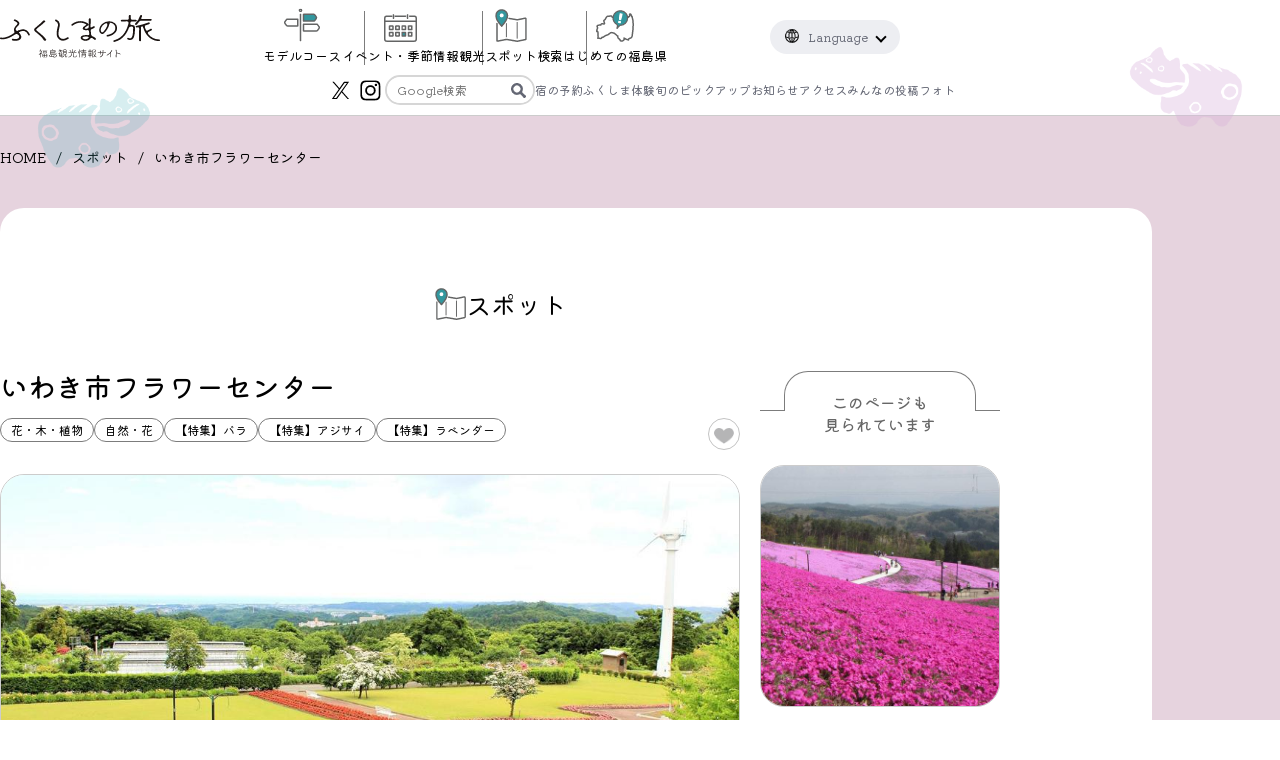

--- FILE ---
content_type: text/html
request_url: https://www.tif.ne.jp/jp/entry/article.html?spot=4834
body_size: 6001
content:
<!DOCTYPE html><html lang="ja"><head><meta charset="UTF-8"><title>いわき市フラワーセンター - ふくしまの旅</title><meta name="description" content="いわき市フラワーセンター"><meta name="viewport" content="width=device-width, initial-scale=1.0"><meta name="format-detection" content="telephone=no"><meta name="theme-color" content="#646774"><link rel="icon" href="../../images/favicon.svg" type="image/svg+xml"><link rel="stylesheet" href="../../css/common_re.css?t=1740967060498"><link rel="stylesheet" href="../../css/common_re.js.css?t=1740967060498"><link rel="stylesheet" href="css/index.css?t=1740967060498"><link rel="stylesheet" href="css/article.css?t=1740967060498"><link rel="preconnect" href="https://fonts.googleapis.com"><link rel="preconnect" href="https://fonts.gstatic.com" crossorigin><link href="https://fonts.googleapis.com/css2?family=Kiwi+Maru:wght@400;500&amp;family=Noto+Serif+JP:wght@200..900&amp;display=swap" rel="stylesheet"><script src="../../js/common_re.js?t=1740967060498" defer></script><script src="js/article.js?t=1740967060498" defer></script></head><body class="body" data-path="../../" data-scroll="false" data-index="false"><div class="headerWrap pageHeader"><div id="headerNav"></div></div><main class="main"><ol class="bread"><li class="breadItem"><a class="breadLink" href="../.././.">HOME</a></li><li class="breadItem"><a class="breadLink" href="./.?type=spot">スポット</a></li><li class="breadItem"><span class="breadText">いわき市フラワーセンター</span></li></ol><div class="contentsWrap"><div><div class="centerBox">
  <span class="pageTitle"><span class="pageTitleText">スポット</span></span>
  <div class="spotContents articleGridWrap">
    <article class="articleContents">
      <h1 class="articleTitle">いわき市フラワーセンター</h1>

      <div class="articleInfo">
                                      <div class="spotListInfoSub">
            <div class="articleMetaList">
                                                                    <span class="articleCat">花・木・植物</span>
                                                                                                                    <span class="articleTag">自然・花</span>
                                                                        <span class="articleTag">【特集】バラ</span>
                                                                        <span class="articleTag">【特集】アジサイ</span>
                                                                        <span class="articleTag">【特集】ラベンダー</span>
                                                            </div>
            <div class="spotFavorite" data-jc-controller="favorite-spot" data-jc-favorite-spot-id="4834" data-jc-favorite-spot-hide-class="hidden">
              <button class="spotFavoriteBtn" data-jc-target="favorite-spot.addButton" data-jc-action="favorite-spot#add"></button>
              <button class="spotFavoriteBtn -active hidden" data-jc-target="favorite-spot.deleteButton" data-jc-action="favorite-spot#delete"></button>
            </div>
          </div>
        


              </div>

      
      
      <div class="articleTextWrap">
                              <div class="articlePicWrap">
                            <div class="articlePic">
                <img src="../../images/upload/202105181312460wv2yj.jpg" alt="" width="" height="" loading="lazy">
              </div>
                          </div>

                                        <div class="articlePicWrap">
                            <div class="articlePic">
                <img src="../../images/upload/20240215095518vpbkqe.jpg" alt="" width="" height="" loading="lazy">
              </div>
                          </div>

                                        <p>いわき市フラワーセンターは、いわき市の丘の上にあり、四季を通じて様々な種類の花や植物が楽しめます。<br>また、温室の中の熱帯植物ゾーンは、一年通してバナナやパパイヤ、サボテンなどの暖かい地域の植物たちを間近で見ることができます。</p>
                        </div>

                        <div class="articleTableWrap">
            <table class="articleTable">

              
                              <tr class="articleTableRow">
                  <th class="articleTableHead">住所</th>
                  <td class="articleTableDetail">いわき市平四ツ波石森116</td>
                </tr>
              
                              <tr class="articleTableRow">
                  <th class="articleTableHead">駐車場</th>
                  <td class="articleTableDetail">有</td>
                </tr>
              
                              <tr class="articleTableRow">
                  <th class="articleTableHead">ホームページ</th>
                  <td class="articleTableDetail"><a href='https://iwaki-flowercenter.com/' target='_blank'>https://iwaki-flowercenter.com/</a></td>
                </tr>
              
                              <tr class="articleTableRow">
                  <th class="articleTableHead">交通アクセス</th>
                  <td class="articleTableDetail">
                                          <p>車：常磐自動車道いわき中央ICから約30分</p>
                                                              <p>鉄道：JR常磐線いわき駅から車で約20分</p>
                                      </td>
                </tr>
              
                              <tr class="articleTableRow">
                  <th class="articleTableHead">お問い合わせ</th>
                  <td class="articleTableDetail">
                                          <p>いわき市フラワーセンター</p>
                                                              <p>TEL：0246-22-5667</p>
                                                                                                  </td>
                </tr>
              
                              <tr class="articleTableRow">
                  <th class="articleTableHead">料金</th>
                  <td class="articleTableDetail">
                    <p class="articleTableDetailText">【料金】
入園無料</p>
                  </td>
                </tr>
              
                              <tr class="articleTableRow">
                  <th class="articleTableHead">案内</th>
                  <td class="articleTableDetail">
                    <p class="articleTableDetailText">【開園時間】
園内　9:00～17:00 
展示温室　9:00～16:30 
レストハウス　9:00～16:30 
フラワーライフ館　9:00～17:00 
【休園日】
火曜（祝日の場合翌日）、12月29日〜1月3日 

【花の見頃】
ウメ：１月～３月
ツバキ：１月～４月
ネモフィラ：４月上旬
バラ：５月中旬～５月下旬
西洋シャクナゲ：４月～５月
アジサイ：6月上旬～下旬
ラベンダー：６月～７月</p>
                  </td>
                </tr>
                          </table>
          </div>
              
              <div class="articleMap">
          <iframe src="https://www.google.com/maps/embed?pb=!1m18!1m12!1m3!1d3182.6439622888843!2d140.90166925099453!3d37.08978585894543!2m3!1f0!2f0!3f0!3m2!1i1024!2i768!4f13.1!3m3!1m2!1s0x60211a75e8806bd7%3A0xb75c4808a78eda!2z44GE44KP44GN5biC44OV44Op44Ov44O844K744Oz44K_44O8!5e0!3m2!1sja!2sjp!4v1610783544487!5m2!1sja!2sjp" width="600" height="450" frameborder="0" style="border:0;" allowfullscreen="" aria-hidden="false" tabindex="0"></iframe>        </div>
      
              <a class="pageLinkButton planCreate" href="../course/mymap.html?initial_active_tab=1" target="_blank"><span>お気に入りスポットから</span><span>観光プランを作成</span><span class="pageLinkButtonArrow"></span></a>
      
      <div class="articleShare">
        <div class="articleShareFacebook">
          <a class="articleShareLink" href="http://www.facebook.com/share.php?u=https%3A%2F%2Fwww.tif.ne.jp%2Fjp%2Fentry%2Farticle.html%3Fspot%3D4834">シェアする</a>
        </div>
        <div class="articleShareX">
          <a class="articleShareLink" href="https://twitter.com/share?text=いわき市フラワーセンター%20-%20ふくしまの旅&url=https%3A%2F%2Fwww.tif.ne.jp%2Fjp%2Fentry%2Farticle.html%3Fspot%3D4834">ポスト</a>
        </div>
      </div>
    </article>

    <!-- 関連記事 -->
          <div class="relatedContentsWrap">
        <!-- このページも見られています -->
                              <aside id="relatedEntry" class="relatedContents">
              <p class="relatedTitle">このページも<br>見られています</p>
              <ul class="spotList">
                                  <li class="spotListItem">
                                          <a class="spotListLink" href="article.html?spot=140">
                                                <div class="spotListImgWrap">
                          <img class="spotListImg" src="../../images/upload/20210525140732ls9kig.jpg" alt="">
                        </div>
                      </a>
                      <div class="spotListInfo">
                        <div class="spotListInfoSub">
                          <h3 class="spotListTitle">ジュピアランドひらたの芝桜（蓬田岳森林公園）</h3>
                          <div class="spotFavorite" data-jc-controller="favorite-spot" data-jc-favorite-spot-id="140" data-jc-favorite-spot-hide-class="hidden">
                            <button class="spotFavoriteBtn" data-jc-target="favorite-spot.addButton" data-jc-action="favorite-spot#add"></button>
                            <button class="spotFavoriteBtn -active hidden" data-jc-target="favorite-spot.deleteButton" data-jc-action="favorite-spot#delete"></button>
                          </div>
                        </div>
                                                  <div class="spotPlaceWrap">
                                                                                                                        <span class="spotArea">県中</span>
                                                                                                                    <span class="spotPlace">
                                平田村                              </span>
                                                      </div>
                                              </div>
                                      </li>
                                  <li class="spotListItem">
                                          <a class="spotListLink" href="article.html?spot=1428">
                                                <div class="spotListImgWrap">
                          <img class="spotListImg" src="../../images/upload/202105081408425espt8.jpg" alt="">
                        </div>
                      </a>
                      <div class="spotListInfo">
                        <div class="spotListInfoSub">
                          <h3 class="spotListTitle">相馬小高神社</h3>
                          <div class="spotFavorite" data-jc-controller="favorite-spot" data-jc-favorite-spot-id="1428" data-jc-favorite-spot-hide-class="hidden">
                            <button class="spotFavoriteBtn" data-jc-target="favorite-spot.addButton" data-jc-action="favorite-spot#add"></button>
                            <button class="spotFavoriteBtn -active hidden" data-jc-target="favorite-spot.deleteButton" data-jc-action="favorite-spot#delete"></button>
                          </div>
                        </div>
                                                  <div class="spotPlaceWrap">
                                                                                                                        <span class="spotArea">相双</span>
                                                                                                                    <span class="spotPlace">
                                南相馬市                              </span>
                                                      </div>
                                              </div>
                                      </li>
                                  <li class="spotListItem">
                                          <a class="spotListLink" href="article.html?spot=1482">
                                                <div class="spotListImgWrap">
                          <img class="spotListImg" src="../../images/upload/20250213140755mv0og2.jpg" alt="">
                        </div>
                      </a>
                      <div class="spotListInfo">
                        <div class="spotListInfoSub">
                          <h3 class="spotListTitle">大川羽鳥県立自然公園</h3>
                          <div class="spotFavorite" data-jc-controller="favorite-spot" data-jc-favorite-spot-id="1482" data-jc-favorite-spot-hide-class="hidden">
                            <button class="spotFavoriteBtn" data-jc-target="favorite-spot.addButton" data-jc-action="favorite-spot#add"></button>
                            <button class="spotFavoriteBtn -active hidden" data-jc-target="favorite-spot.deleteButton" data-jc-action="favorite-spot#delete"></button>
                          </div>
                        </div>
                                                  <div class="spotPlaceWrap">
                                                                                                                        <span class="spotArea">南会津</span>
                                                                                                                    <span class="spotPlace">
                                下郷町                              </span>
                                                      </div>
                                              </div>
                                      </li>
                              </ul>
            </aside>
                  
                              <aside id="relatedSpot" class="relatedContents">
              <p class="relatedTitle">近くのスポット</p>
              <ul class="spotList">
                                  <li class="spotListItem">
                    <a class="spotListLink" href="article.html?spot=1579">
                                            <div class="spotListImgWrap">
                        <img class="spotListImg" src="../../images/upload/20210518145538yzg1up.jpg" alt="">
                      </div>
                    </a>
                    <div class="spotListInfo">
                      <div class="spotListInfoSub">
                        <h3 class="spotListTitle">忠教寺</h3>
                        <div class="spotFavorite" data-jc-controller="favorite-spot" data-jc-favorite-spot-id="1579" data-jc-favorite-spot-hide-class="hidden">
                          <button class="spotFavoriteBtn" data-jc-target="favorite-spot.addButton" data-jc-action="favorite-spot#add"></button>
                          <button class="spotFavoriteBtn -active hidden" data-jc-target="favorite-spot.deleteButton" data-jc-action="favorite-spot#delete"></button>
                        </div>
                      </div>
                                              <div class="spotPlaceWrap">
                                                                                                                <span class="spotArea">いわき</span>
                                                                                                            <span class="spotPlace">
                              いわき市                            </span>
                                                  </div>
                                          </div>
                  </li>
                                  <li class="spotListItem">
                    <a class="spotListLink" href="article.html?spot=6627">
                                            <div class="spotListImgWrap">
                        <img class="spotListImg" src="../../images/upload/6627.jpg" alt="">
                      </div>
                    </a>
                    <div class="spotListInfo">
                      <div class="spotListInfoSub">
                        <h3 class="spotListTitle">石森山</h3>
                        <div class="spotFavorite" data-jc-controller="favorite-spot" data-jc-favorite-spot-id="6627" data-jc-favorite-spot-hide-class="hidden">
                          <button class="spotFavoriteBtn" data-jc-target="favorite-spot.addButton" data-jc-action="favorite-spot#add"></button>
                          <button class="spotFavoriteBtn -active hidden" data-jc-target="favorite-spot.deleteButton" data-jc-action="favorite-spot#delete"></button>
                        </div>
                      </div>
                                              <div class="spotPlaceWrap">
                                                                                                                <span class="spotArea">いわき</span>
                                                                                                            <span class="spotPlace">
                              いわき市                            </span>
                                                  </div>
                                          </div>
                  </li>
                                  <li class="spotListItem">
                    <a class="spotListLink" href="article.html?spot=6628">
                                            <div class="spotListImgWrap">
                        <img class="spotListImg" src="../../images/upload/2021051814084352helg.jpg" alt="">
                      </div>
                    </a>
                    <div class="spotListInfo">
                      <div class="spotListInfoSub">
                        <h3 class="spotListTitle">絹谷富士</h3>
                        <div class="spotFavorite" data-jc-controller="favorite-spot" data-jc-favorite-spot-id="6628" data-jc-favorite-spot-hide-class="hidden">
                          <button class="spotFavoriteBtn" data-jc-target="favorite-spot.addButton" data-jc-action="favorite-spot#add"></button>
                          <button class="spotFavoriteBtn -active hidden" data-jc-target="favorite-spot.deleteButton" data-jc-action="favorite-spot#delete"></button>
                        </div>
                      </div>
                                              <div class="spotPlaceWrap">
                                                                                                                <span class="spotArea">いわき</span>
                                                                                                            <span class="spotPlace">
                              いわき市                            </span>
                                                  </div>
                                          </div>
                  </li>
                              </ul>
            </aside>
                        </div>
      </div>
</div>

      <div class="nearbyEventsWrap">
      <aside class="nearbyEvents centerBox">
        <h2 class="sectionTitle nearbyEventsTitle">付近のイベント</h2>
        <ul class="eventList">
                      <li class="eventListItem">
              <a class="eventListLink" href="article.html?event=6880">
                                <div class="eventListImgWrap">
                  <img class="eventListImg" src="../../images/upload/202411260903404cawbn.jpg" alt="">
                </div>
                <div class="eventListInfo">
                  <div class="eventListDate">
                                            2026.02.22(日)                                                                </div>
                                      <div class="eventListCatList">
                                                <span class="eventListCat">山・高原・川・滝・湖沼・海</span>
                          <span class="eventListCat">自然体験</span>
                                          </div>
                                    <h3 class="eventListTitle">第17回いわきサンシャインマラソン</h3>
                                      <div class="spotPlaceWrap">
                                                                                                    <span class="spotArea">いわき</span>
                                                                                                    <span class="spotPlace">
                            いわき市                          </span>
                                            </div>
                                  </div>
              </a>
            </li>
                      <li class="eventListItem">
              <a class="eventListLink" href="article.html?event=7543">
                                <div class="eventListImgWrap">
                  <img class="eventListImg" src="../../images/upload/20251204105049sezloh.jpg" alt="">
                </div>
                <div class="eventListInfo">
                  <div class="eventListDate">
                                            2025.11.19(水)                        ～2026.01.31(土)
                                                                </div>
                                    <h3 class="eventListTitle">越代のイルミネーション【1月末頃まで】</h3>
                                      <div class="spotPlaceWrap">
                                                                                                    <span class="spotArea">県中</span>
                                                                                                    <span class="spotPlace">
                            古殿町                          </span>
                                            </div>
                                  </div>
              </a>
            </li>
                      <li class="eventListItem">
              <a class="eventListLink" href="article.html?event=7451">
                                <div class="eventListImgWrap tatenaga">
                  <img class="eventListImg" src="../../images/upload/20250828095516do3u7f.jpg" alt="">
                </div>
                <div class="eventListInfo">
                  <div class="eventListDate">
                                            2025.04.01(火)                        ～2026.01.31(土)
                                                                </div>
                                    <h3 class="eventListTitle">古殿町フォトコンテスト</h3>
                                      <div class="spotPlaceWrap">
                                                                                                    <span class="spotArea">県中</span>
                                                                                                    <span class="spotPlace">
                            古殿町                          </span>
                                            </div>
                                  </div>
              </a>
            </li>
                  </ul>
      </aside>
    </div>
  
<a class="pageLinkButton articleBackButton" href="./.?type=spot">スポット一覧に戻る<span class="pageLinkButtonArrow"></span></a>

</div></div></main><footer class="footer"><a class="pagetop undefined" href="#"><img src="../../images/pagetop-re.svg" alt="トップに戻る" width="64" height="64"></a><div class="mymapButtonWrap"><a class="mymapButton" href="../../jp/course/mymap.html?initial_active_tab=1" target="_blank"><img class="mymapImg" src="../../images/icon-myplan.svg" alt="マイプラン" width="64" height="132"></a></div><div class="maxContainer footerGridBox"><div class="footerInfoWrap"><div class="footerTitleWrap"><p class="footerTitle">「福が満開、福のしま。」</p><p class="footerTitleAddress">福島県観光復興推進委員会（福島県観光交流課 内）</p></div><div class="footerNameWrap"><span class="footerNameSub">このホームページの記載に関するお問合わせ</span><span class="footerName">公益財団法人 福島県観光物産交流協会</span><span class="footerAddress">〒960-8053 福島県福島市三河南町1番20号（コラッセふくしま7階）<br>TEL：024-525-4024 / FAX：024-525-4087</span></div></div><div class="footerMenuWrap"><ul class="footerIconMenu"><li class="footerIconMenuItem"><a class="footerIconMenuLink footerIconMenuPamphlet" href="../../jp/pamphlet/"><img src="../../images/icon-pamphlet.svg" alt="" width="33" height="38" loading="lazy"><span>観光パンフレット</span></a></li><li class="footerIconMenuItem"><a class="footerIconMenuLink footerIconMenuMail" href="../../jp/contact.html"><img src="../../images/icon-mail.svg" alt="" width="34" height="26" loading="lazy"><span>お問い合わせ</span></a></li></ul><ul class="footerIconMenu"><li class="footerIconMenuItem"><a class="footerIconMenuLink footerIconMenuHope" href="https://www.tif.ne.jp/learning/" target="_blank"><img src="../../images/icon-hopetourism.svg" alt="" width="50" height="50" loading="lazy"><span><span>ホープ・教育の</span><span>皆様はこちら</span></span></a></li><li class="footerIconMenuItem"><a class="footerIconMenuLink footerIconMenuCorp" href="../../jp/corp/entry/"><img src="../../images/icon-corp.svg" alt="" width="38" height="30" loading="lazy"><span><span>法人・企業の</span><span>皆様はこちら</span></span></a></li></ul><ul class="footerMenu"><li class="footerMenuItem"><a class="footerMenuLink" href="https://www.tif.ne.jp/tif/" target="_blank">福島県観光物産交流協会</a></li><li class="footerMenuItem"><a class="footerMenuLink" href="../../jp/link.html">リンク集</a></li><li class="footerMenuItem"><a class="footerMenuLink" href="../../jp/privacy.html">プライバシーポリシー</a></li><li class="footerMenuItem"><a class="footerMenuLink" href="../../jp/sitemap.html">サイトマップ</a></li></ul></div></div><div class="copyright"><small>© 「福が満開、福のしま。」福島県観光復興推進委員会</small></div></footer></body><script>(function(add, cla){window['UserHeatTag']=cla;window[cla]=window[cla]||function(){(window[cla].q=window[cla].q||[]).push(arguments)},window[cla].l=1*new Date();var ul=document.createElement('script');var tag = document.getElementsByTagName('script')[0];ul.async=1;ul.src=add;tag.parentNode.insertBefore(ul,tag);})('//uh.nakanohito.jp/uhj2/uh.js', '_uhtracker');_uhtracker({id:'uhkCgKwVAr'});
</script><script>(function(w,d,s,l,i){w[l]=w[l]||[];w[l].push({'gtm.start':
new Date().getTime(),event:'gtm.js'});var f=d.getElementsByTagName(s)[0],
j=d.createElement(s),dl=l!='dataLayer'?'&l='+l:'';j.async=true;j.src=
'https://www.googletagmanager.com/gtm.js?id='+i+dl;f.parentNode.insertBefore(j,f);
})(window,document,'script','dataLayer','GTM-NSR9VZJ');
</script><script src="https://unpkg.com/@machi-pla/japan_concierge_2024@0.1/dist/japan-concierge-2024.full.js" crossorigin="anonymous"></script><script>JC.start({ key: 'nWko9RXLe23a6divM1KwSjui', url: 'https://2024-api.japan-concierge.jp/' });</script></html>

--- FILE ---
content_type: text/css
request_url: https://www.tif.ne.jp/css/common_re.js.css?t=1740967060498
body_size: 7831
content:
.XksPiDVtM9YG1_QxEtSg{z-index:1000;width:calc(100svw - 30px);height:calc(100svh - 50px);position:fixed;left:50%;top:50%;transform:translate(-50%,-50%);border:4px solid #e6d3de;border-radius:24px;padding:10px 0;inset-block-end:auto}@media (min-width: 768px){.XksPiDVtM9YG1_QxEtSg{padding:10px 0}}@media (min-width: 960px){.XksPiDVtM9YG1_QxEtSg{width:calc(100svw - 100px);height:calc(100svh - 100px)}}.XksPiDVtM9YG1_QxEtSg::backdrop{background-color:#ffffff80;cursor:pointer}.ONBrhXCoZAD8d_Bs_36s{background-color:#0000;border-radius:50%;border:1px solid;display:flex;align-items:center;justify-content:center;font-size:2.4rem;font-weight:500;line-height:1;width:36px;height:36px;padding-bottom:4px;position:absolute;right:15px;top:15px}@media (min-width: 768px){.ONBrhXCoZAD8d_Bs_36s{font-size:3rem;width:50px;height:50px;right:20px;top:20px}}.k7AzfMz9TGp2uIkmsEwK{min-height:100%;margin-inline:auto;padding:40px 15px}@media (min-width: 768px){.k7AzfMz9TGp2uIkmsEwK{padding:40px 5%}}.qWZiMQJBXvKLDPTcKH6n{display:flex;align-items:center;justify-content:center;gap:0 10px;font-weight:400;font-size:1.8rem;line-height:1.2;text-align:center;width:100%;margin:0 0 24px}.qWZiMQJBXvKLDPTcKH6n:before{content:"";display:block;background-image:url([data-uri]);background-position:center;background-repeat:no-repeat;background-size:contain;width:32px;height:32px}@media (min-width: 768px){.qWZiMQJBXvKLDPTcKH6n{font-size:2.5rem;margin:0 0 40px}}@media (min-width: 960px){.qWZiMQJBXvKLDPTcKH6n{margin:0 0 50px}}.KSj09I3HT2Qs5tSQUS1d{border-bottom:1px dashed #a7a9b2;display:flex;align-items:center;font-weight:500;font-size:1.6rem;line-height:1.2;width:100%;margin:0 0 30px;padding:0 5% 15px}@media (min-width: 768px){.KSj09I3HT2Qs5tSQUS1d{font-size:2rem;margin:0 0 40px;padding:0 10% 20px}}.Sx6we7WSM6nXQPxalJFt{display:grid;gap:15px 12px;grid-template-columns:repeat(2,1fr);max-width:1000px;width:100%;margin:auto}@media (min-width: 960px){.Sx6we7WSM6nXQPxalJFt{gap:15px 30px;grid-template-columns:repeat(2,1fr)}.Sx6we7WSM6nXQPxalJFt .ee_8O9JjA6WBBDyz37sa{width:100%}}.ee_8O9JjA6WBBDyz37sa{background-color:#fff;border-radius:24px;overflow:hidden;position:relative}.ee_8O9JjA6WBBDyz37sa:before{content:"";background-color:#fff;border-radius:0 24px 24px 0;position:absolute;top:0;bottom:0;right:2px;width:24px;height:calc(100% - 6px);margin:auto;pointer-events:none}.ee_8O9JjA6WBBDyz37sa:after{content:"";position:absolute;top:14px;right:16px;width:8px;height:8px;border-right:2px solid #7c7c7c;border-bottom:2px solid #7c7c7c;transform:rotate(45deg);pointer-events:none}@media (min-width: 768px){.ee_8O9JjA6WBBDyz37sa:after{top:18px}}.Ilz8GBUMaRrzfkCJP1Iw{-webkit-appearance:none;appearance:none;border:1px solid #7c7c7c;border-radius:24px;font-size:1.3rem;padding:6px 5%;width:100%;background-color:#fff}@media (min-width: 768px){.Ilz8GBUMaRrzfkCJP1Iw{font-size:1.4rem;height:45px}}@media (min-width: 960px){.Ilz8GBUMaRrzfkCJP1Iw{font-size:1.6rem;padding:6px 20px}}.Ilz8GBUMaRrzfkCJP1Iw optgroup{font-weight:500}.FCzcizmxNGDEXDJwbSGk{background-color:#fff;border:1px solid #707070;border-radius:24px;display:block;font-size:1.3rem;max-width:1000px;width:100%;margin:auto;padding:6px 5%}@media (min-width: 768px){.FCzcizmxNGDEXDJwbSGk{font-size:1.4rem;height:45px}}@media (min-width: 960px){.FCzcizmxNGDEXDJwbSGk{font-size:1.6rem}}.Mv6FsBwpPZ3oPwO04D4Q{background-color:#7c7c7c;border:1px solid #7c7c7c;border-radius:30px;color:#fff;display:flex;align-items:center;justify-content:center;font-size:1.4rem;line-height:1.2;text-align:center;max-width:280px;width:100%;height:40px;margin:30px auto 0}@media (min-width: 768px){.Mv6FsBwpPZ3oPwO04D4Q{font-size:1.6rem}}.bBcQlpi0BDB8IefU9jip{margin:20px auto}@media (min-width: 768px){.bBcQlpi0BDB8IefU9jip{margin:30px auto}}@media (min-width: 960px){.bBcQlpi0BDB8IefU9jip{width:90%;margin:50px auto}}.yhzD4Ftn1aV_cRwgdLW9{max-width:680px;margin:auto}@media (min-width: 960px){.yhzD4Ftn1aV_cRwgdLW9{width:90%}}.TVMOhOxaaoZeMAqBWQJ0{display:none}@media (min-width: 768px){.TVMOhOxaaoZeMAqBWQJ0{display:block}}@media (min-width: 768px){.qSqGK3qhS0aBZ8FCNfzd{display:none}}.w97sqRev95CqMMRwYkDb{clip-path:url(#clippath-4)}.ojo0hfGU6HU_12OkqrMX{fill:#fff}.ufH4_gmcRtZX47ytqxuq,.jLZMBMo7fu_06Bgneq_u,.fOPg8_r6pnhHHWwh_cqJ,.Y05eY8fOeOrX7bFgou9_,._wRXSyui7uZ2hdnhMjuQ{fill:none}.jLZMBMo7fu_06Bgneq_u,.fOPg8_r6pnhHHWwh_cqJ{stroke-miterlimit:10}.jLZMBMo7fu_06Bgneq_u,.Y05eY8fOeOrX7bFgou9_{stroke:#191a1a}.UNEk6In0SBn9lHPTlu4e{clip-path:url(#clippath-1)}.YyM7pAzeiAEJeUPFedzz{clip-path:url(#clippath-3)}.fOPg8_r6pnhHHWwh_cqJ{stroke:#fff;stroke-width:2px}.v1wnqk309YFq1Zg5hMmp{clip-path:url(#clippath-2)}.pp86lCWtxFFVQZLrGlew{clip-path:url(#clippath)}.tK5hkubLEWZH6go6f0w5{fill:#343434;transition:.3s}._wRXSyui7uZ2hdnhMjuQ{stroke:#707070;pointer-events:none}.yyidxmNAgKYjjnGdlyGd{isolation:isolate;fill:#343434;font-size:22px;font-weight:500;transition:.3s}.Hk6p5K2WCoBL2L8sjYxQ{clip-path:url(#clippath-5)}.gRUynjFkAPJO1hYnI8Gj{isolation:isolate}.QsKJoHgmuitfa4iXOKUE{fill:none;stroke:#191a1a;stroke-width:2px;stroke-miterlimit:10}.iYfWaXhzDR050ImtwkIi{fill:none;stroke:#191a1a;stroke-width:2px}.VxU5dgSvPjY4YfSLrthI{outline:none}.VxU5dgSvPjY4YfSLrthI[data-selected=true] .GGolkr3aVhQjkFdBdq13{fill:#e8b977}.VxU5dgSvPjY4YfSLrthI:hover .GGolkr3aVhQjkFdBdq13{fill:#e8b97780}.VxU5dgSvPjY4YfSLrthI:hover[data-selected=true] .GGolkr3aVhQjkFdBdq13{fill:#e8b977}.ArKrSwI07XS9SVetdw3g{outline:none}.ArKrSwI07XS9SVetdw3g[data-selected=true] .tK5hkubLEWZH6go6f0w5,.ArKrSwI07XS9SVetdw3g[data-selected=true] .yyidxmNAgKYjjnGdlyGd{fill:#e8b977}.ArKrSwI07XS9SVetdw3g:hover .tK5hkubLEWZH6go6f0w5,.ArKrSwI07XS9SVetdw3g:hover .yyidxmNAgKYjjnGdlyGd{fill:#e8b977cc}.ArKrSwI07XS9SVetdw3g:hover[data-selected=true] .tK5hkubLEWZH6go6f0w5,.ArKrSwI07XS9SVetdw3g:hover[data-selected=true] .yyidxmNAgKYjjnGdlyGd{fill:#e8b977}.GGolkr3aVhQjkFdBdq13{fill:#d4d5d5;transition:.3s}.TH9xy4x8_eQL_0H378H8{display:none}.LuKf5u6ZNARYPHQ5u1tr{display:grid;gap:20px}.dQTWxJrYjRHy0rMMpjKC{border-bottom:1px solid #a7a9b2;padding-bottom:15px}.hmIRVYJikPKiMqagJWN8{font-size:1.8rem;line-height:1.2;font-weight:500;margin-bottom:15px}.RhxEiIKfCupzEkiMSj2M{display:flex;align-items:center;gap:10px 15px;flex-wrap:wrap}.xJ897gXUOKwB7_rVxePU{display:none}.wMX7SzEdikkfV5ZCAyXQ{border:1px solid #a7a9b2;border-radius:30px;display:flex;align-items:center;justify-content:center;color:inherit;font-size:1.4rem;font-weight:500;text-align:center;padding:0 20px}.d5H1r4BVf5NLDIpm4cuX .xJ897gXUOKwB7_rVxePU:checked+.wMX7SzEdikkfV5ZCAyXQ{color:#fff;background:#e8b977;border:1px solid #e8b977}.LyImNL4DMpzWPx6aqThO{width:95%;max-width:900px;margin-inline:auto;position:relative;z-index:3}@media (min-width: 960px){.LyImNL4DMpzWPx6aqThO{width:100%}}.gxNNiqxXVWRrc8CWXiGh{display:flex;align-items:flex-start;justify-content:space-between;gap:0 20px}@media (min-width: 768px){.gxNNiqxXVWRrc8CWXiGh{align-items:center}}@media (min-width: 960px){.gxNNiqxXVWRrc8CWXiGh{gap:0 15px}}.ChZK5bxrjPUsf5LXjJL4{max-width:110px}@media (min-width: 768px){.ChZK5bxrjPUsf5LXjJL4{max-width:150px}}@media (min-width: 960px){.ChZK5bxrjPUsf5LXjJL4{max-width:160px}}.wOtICv6Gt8zPf67pC9O4{display:block;transition:opacity .3s}.wOtICv6Gt8zPf67pC9O4:hover{opacity:.8}.fTOmwa0CSSRbUy8TRZnX{display:flex;gap:15px;align-items:flex-start}@media (min-width: 768px){.fTOmwa0CSSRbUy8TRZnX{gap:20px;align-items:center}}@media (min-width: 960px){.fTOmwa0CSSRbUy8TRZnX{display:block}}.QpwKTq3G35_aaVSpzhnw{position:relative}.QpwKTq3G35_aaVSpzhnw:before{content:"";display:block;background-color:#edeef2;background-image:url([data-uri]);background-position:center;background-repeat:no-repeat;background-size:contain;width:15px;height:15px;position:absolute;top:0;bottom:0;left:8px;margin:auto;pointer-events:none}@media (min-width: 768px){.QpwKTq3G35_aaVSpzhnw:before{width:20px;height:20px;left:25px}}@media (min-width: 960px){.QpwKTq3G35_aaVSpzhnw:before{width:14px;height:14px;left:15px}}.QpwKTq3G35_aaVSpzhnw:after{content:"";display:block;width:6px;height:6px;border:2px solid #000;border-left:0;border-bottom:0;box-sizing:border-box;transform:translateY(-25%) rotate(135deg);position:absolute;top:5px;bottom:0;right:10px;margin:auto;pointer-events:none}@media (min-width: 768px){.QpwKTq3G35_aaVSpzhnw:after{border:2px solid #000;border-left:0;border-bottom:0;width:8px;height:8px;right:15px}}.QqBnYlhIGSIsGCc04bOO{-webkit-appearance:none;appearance:none;border:none;background-color:#edeef2;border-radius:30px;color:#646774;font-size:1rem;vertical-align:middle;width:fit-content;min-width:100px;padding:5px 0 5px 26px}@media (min-width: 768px){.QqBnYlhIGSIsGCc04bOO{font-size:1.3rem;min-width:165px;padding:8px 0 8px 58px}}@media (min-width: 960px){.QqBnYlhIGSIsGCc04bOO{font-size:1.2rem;min-width:130px;padding:6px 0 6px 38px}}.Mybi9wh3scYr0z9XQ0lQ{border:none;background-color:#0000;border:1px solid #fff;display:block;width:26px;min-width:26px;height:34px;position:relative;z-index:999;transition:.3s}@media (min-width: 768px){.Mybi9wh3scYr0z9XQ0lQ{width:40px;height:45px;margin-top:3px}}@media (min-width: 960px){.Mybi9wh3scYr0z9XQ0lQ{display:none}}.wafXAmvj67qxPdX56X7h{display:flex;align-items:flex-end;justify-content:center;color:#000;font-size:.7rem;width:100%;height:100%;position:relative;z-index:1;transition:inherit}@media (min-width: 768px){.wafXAmvj67qxPdX56X7h{font-size:1rem}}.wafXAmvj67qxPdX56X7h:before,.wafXAmvj67qxPdX56X7h:after{content:"";display:block;background-color:#000;width:100%;height:1px;position:absolute;transition:inherit}.wafXAmvj67qxPdX56X7h:before{top:0;left:0;right:0;margin:auto}.wafXAmvj67qxPdX56X7h:after{top:10px;left:0;right:0;margin:auto}@media (min-width: 768px){.wafXAmvj67qxPdX56X7h:after{top:16px}}.Mybi9wh3scYr0z9XQ0lQ[aria-expanded=true] .wafXAmvj67qxPdX56X7h:before{top:10px;transform:rotate(30deg)}.Mybi9wh3scYr0z9XQ0lQ[aria-expanded=true] .wafXAmvj67qxPdX56X7h:after{top:10px;transform:rotate(-30deg)}.rMR7SzfVE2IL3dvzH6em{background-color:#fff;width:100vw;height:100vh;padding:70px 0 15px;position:absolute;left:0;top:0;z-index:2;transition:transform .25s}.rMR7SzfVE2IL3dvzH6em[aria-hidden=true]{transform:translate(-120%)}@media (min-width: 768px){.rMR7SzfVE2IL3dvzH6em{padding:124px 0 15px}}@media (min-width: 960px){.rMR7SzfVE2IL3dvzH6em{background-color:#0000;width:95%;height:auto;margin:10px auto 0;padding:0;position:static}.rMR7SzfVE2IL3dvzH6em[aria-hidden=true]{transform:none}}.AHQwr1DdM0mPEbJCnf09{max-height:calc(100vh - 100px);overflow-y:scroll;display:flex;flex-wrap:wrap;align-items:center;justify-content:center;gap:15px;padding:0 15px}@media (min-width: 768px){.AHQwr1DdM0mPEbJCnf09{gap:20px}}@media (min-width: 960px){.AHQwr1DdM0mPEbJCnf09{max-height:100%;overflow-y:visible;flex-wrap:nowrap;gap:0 15px;padding:0}}.XQ8W5MrFHzmdbeD0suDP{display:flex;align-items:center;min-width:fit-content}.VPU4plenYAj5ai5MOjkq{display:block}@media (min-width: 960px){.VPU4plenYAj5ai5MOjkq{width:30px}}.KC77c9ELuyrDmG0S7rB4{display:grid;align-items:center;flex-wrap:wrap;gap:0;width:100%}@media (min-width: 960px){.KC77c9ELuyrDmG0S7rB4{background:none;display:flex;gap:5px 20px;width:auto;padding:0}.KC77c9ELuyrDmG0S7rB4 li:nth-child(n+7){display:none}}.V2MghOp3Rx8jiBMsvxBc{display:block;color:#646774;font-size:1.4rem;text-decoration:none;padding:0 1em;transition:color .3s}@media (min-width: 960px){.V2MghOp3Rx8jiBMsvxBc{font-size:1.2rem;padding:0}}.V2MghOp3Rx8jiBMsvxBc:hover{color:#32979e}@media (min-width: 960px){.V2MghOp3Rx8jiBMsvxBc:hover{color:#32979e}}.nurOEHsfx99h2K_VKKLY{margin-top:30px;position:relative}.nurOEHsfx99h2K_VKKLY:before{content:"";display:block;background-image:linear-gradient(to right,#000 2px,transparent 2px);background-size:14px 2px;background-repeat:repeat-x;background-position:center;width:98%;height:2px;margin:auto;position:absolute;top:-16px;left:0;right:0}.CafpiVEuz1ysyG6XHJCL{background-color:#fff;border:2px solid #d6d6d6;border-radius:30px;display:flex;align-items:stretch;width:180px;min-width:180px;overflow:hidden}@media (min-width: 960px){.CafpiVEuz1ysyG6XHJCL{width:150px;min-width:150px;height:30px}}.F1uYVE2v53UA_in_6wDP{border:none;border-radius:30px 0 0 30px;font-size:1.4rem;padding:2px 5px 2px 10px;width:150px}@media (min-width: 960px){.F1uYVE2v53UA_in_6wDP{font-size:1.2rem;width:120px}}.WDu1F50pIuBnzI5Oea9s{width:35px;min-width:35px;padding:0 10px 0 2px;aspect-ratio:1/1;display:grid;place-items:center;background-color:#fff;border:0}@media (min-width: 960px){.WDu1F50pIuBnzI5Oea9s{width:30px;min-width:30px}}.U3tLyvrPWQwYg199kJyG{width:18px}@media (min-width: 960px){.U3tLyvrPWQwYg199kJyG{width:15px}}.W_3NSCZbqp6yOo4BUxej{display:flex;align-items:end;justify-content:center;flex-wrap:wrap;gap:10px}@media (min-width: 768px){.W_3NSCZbqp6yOo4BUxej{gap:20px}}@media (min-width: 960px){.W_3NSCZbqp6yOo4BUxej{display:none}}.mdYwxTpIkzit0O_7r01W{color:#646774;display:grid;gap:10px;text-decoration:none;max-width:82px}@media (min-width: 768px){.mdYwxTpIkzit0O_7r01W{max-width:100%}}.mdYwxTpIkzit0O_7r01W img{margin:0 auto}.mdYwxTpIkzit0O_7r01W:hover{color:#32979e}.mdYwxTpIkzit0O_7r01W span{display:inline-flex;align-items:center;justify-content:center;flex-wrap:wrap;font-size:1rem;line-height:1.2;text-align:center}@media (min-width: 768px){.mdYwxTpIkzit0O_7r01W span{font-size:1.4rem}}.J9LlOeYrQ1zGrp8a4V7F{display:flex;align-items:flex-end;min-height:50px}.RhAznwl1Nrfzaz1J_aK9{min-height:24px}


--- FILE ---
content_type: image/svg+xml
request_url: https://www.tif.ne.jp/images/icon-pref.svg
body_size: 2709
content:
<svg xmlns="http://www.w3.org/2000/svg" width="38.621" height="32.285" viewBox="0 0 38.621 32.285"><defs><clipPath id="a"><path d="M0 0h38.621v32.285H0z" style="fill:none"/></clipPath></defs><g style="clip-path:url(#a)"><path d="M37.775 14.7a78 78 0 0 1-1.015 11.018 3.36 3.36 0 0 1-.788 2.058 5.9 5.9 0 0 1-1.937.854c-.659.268-1.308.917-1.1 1.6a14.4 14.4 0 0 1-4.514-1.9 1.31 1.31 0 0 1 .087 1.487 3.8 3.8 0 0 1-1.108 1.126c-.683.52-2.716.747-2.968-.5-.034-.169.04-.356-.034-.512a.6.6 0 0 0-.194-.2c-1.384-1.044-2.683-1.557-2.16-3.615-.665.035-1.128-.613-1.549-1.129a6.33 6.33 0 0 0-4.429-2.287c-2.212-.145-2.508 1.821-4.394 2.378A8 8 0 0 0 8.8 26.273c-.524.423-.989 1.034-1.66 1.078a3 3 0 0 0-.771.03c-.457.16-.573.756-.926 1.088-.907.855-2.44-.506-3.6-.039.691-1.838.039-3.873.022-5.766a1.5 1.5 0 0 0-.182-.893.52.52 0 0 0-.769-.083c-.414.31.089-2.157.157-2.314a3.2 3.2 0 0 0 .033-2.931c-.211-.672.5-1 1.015-1.132A9.8 9.8 0 0 1 4.923 15c-.512-.017.535-1.065.676-1.125a5.5 5.5 0 0 1 2.283.094.8.8 0 0 0 .518-.069c.286-.187.222-.616.122-.943l-.483-1.591a1.7 1.7 0 0 1-.107-.838c.106-.49.658-.5.967-.8a6 6 0 0 0 .928-1.366 6.9 6.9 0 0 1 1.337-1.931c.765-.628 1.42.06 2.219-.29.756-.331 2.238-.624 2.7.268a1.5 1.5 0 0 0 .691.8 3.6 3.6 0 0 0 1.092-.093c1.015.972 2.379.806 3.634.524a1.68 1.68 0 0 0 1.245-.73c.228-.488-.049-1.045-.227-1.554a4 4 0 0 1-.1-2.422 1 1 0 0 1 .25-.477c.569-.53 3.743-.307 3.769.735.028 1.1 1.369.666 1.9.339a7.2 7.2 0 0 1 2.523.76 1.92 1.92 0 0 0 2.159 2.745l-.631-.614a1.23 1.23 0 0 0 1.871-.92c-.013-.434-.282-.885-.093-1.275.869-1.8 2.018 1.687 2.228 2.318.039.119.1.259.228.271s.166-.235.043-.212a27.8 27.8 0 0 1 1.11 8.096" style="fill:none;stroke:#636464;stroke-linecap:round;stroke-linejoin:round;stroke-width:1.522px" transform="translate(.042 .121)"/><path d="M31.2 8.017a7.384 7.384 0 0 1-7.384 7.383c-.742 0-3.325 3.2-3.325 3.2s.544-3.729.236-3.871A7.384 7.384 0 1 1 31.2 8.017" style="fill:#32979e" transform="translate(.912 .035)"/><path d="M31.2 8.017a7.384 7.384 0 0 1-7.384 7.383c-.742 0-3.325 3.2-3.325 3.2s.544-3.729.236-3.871A7.384 7.384 0 1 1 31.2 8.017" style="fill:none;stroke:#636464;stroke-linecap:round;stroke-linejoin:round;stroke-width:1.268px" transform="translate(.912 .035)"/><path d="M25.328 3.368a.654.654 0 0 1 .519.774q-.184.893-.535 2.506c-.057.217-.1.383-.12.5l-.021.079q-.442 1.294-.724 2.347a.653.653 0 0 1-.754.471l-1.071-.2a.654.654 0 0 1-.528-.716q.125-1.085.192-2.453l.007-.075.084-.508q.218-1.45.411-2.531a.654.654 0 0 1 .767-.527Zm-1.984 9.84-1.573-.3a.655.655 0 0 1-.521-.766l.173-.907a.655.655 0 0 1 .766-.521l1.573.3a.654.654 0 0 1 .52.766l-.172.908a.656.656 0 0 1-.766.52" style="fill:#fff" transform="translate(1.179 .167)"/></g></svg>

--- FILE ---
content_type: image/svg+xml
request_url: https://www.tif.ne.jp/images/instagram.svg
body_size: 1729
content:
<svg xmlns="http://www.w3.org/2000/svg" width="35" height="35" fill="none" viewBox="0 0 35 35"><path fill="#fff" d="M0 0h35v35H0z"/><g fill="#000" clip-path="url(#a)"><path d="M18 8.162c3.204 0 3.584.012 4.85.07 1.17.053 1.805.249 2.228.413.56.218.96.478 1.38.898s.68.82.897 1.38c.164.422.36 1.058.413 2.228.058 1.265.07 1.645.07 4.849s-.012 3.584-.07 4.85c-.053 1.17-.249 1.804-.413 2.227-.218.56-.478.96-.897 1.38s-.82.68-1.38.898c-.423.164-1.059.36-2.229.413-1.265.058-1.645.07-4.849.07s-3.584-.012-4.849-.07c-1.17-.053-1.805-.249-2.228-.413a3.7 3.7 0 0 1-1.38-.898 3.7 3.7 0 0 1-.898-1.38c-.164-.423-.36-1.058-.413-2.228-.057-1.265-.07-1.645-.07-4.849s.013-3.584.07-4.85c.054-1.17.249-1.805.413-2.228.218-.56.478-.96.898-1.38s.82-.68 1.38-.897c.423-.164 1.058-.36 2.228-.413 1.265-.057 1.645-.07 4.85-.07M18 6c-3.259 0-3.668.014-4.948.072-1.277.059-2.15.261-2.912.558a5.9 5.9 0 0 0-2.126 1.384A5.9 5.9 0 0 0 6.63 10.14c-.297.763-.5 1.636-.558 2.913C6.013 14.333 6 14.74 6 18s.013 3.668.072 4.948c.058 1.277.261 2.15.558 2.913a5.9 5.9 0 0 0 1.384 2.125 5.9 5.9 0 0 0 2.126 1.385c.763.297 1.635.5 2.912.558 1.28.058 1.689.072 4.948.072s3.668-.014 4.948-.073c1.277-.058 2.15-.26 2.913-.557a5.9 5.9 0 0 0 2.125-1.384 5.9 5.9 0 0 0 1.384-2.126c.297-.763.5-1.636.558-2.913.059-1.28.073-1.688.073-4.948 0-3.259-.014-3.667-.073-4.947-.058-1.277-.26-2.15-.558-2.913a5.9 5.9 0 0 0-1.384-2.126 5.9 5.9 0 0 0-2.125-1.384c-.763-.297-1.636-.5-2.913-.558C21.668 6.014 21.259 6 18 6"/><path d="M18 11.838a6.162 6.162 0 1 0 0 12.324 6.162 6.162 0 0 0 0-12.324M18 22a4 4 0 1 1 0-8 4 4 0 0 1 0 8m6.406-8.966a1.44 1.44 0 1 0 0-2.88 1.44 1.44 0 0 0 0 2.88"/></g><defs><clipPath id="a"><path fill="#fff" d="M6 6h24v24H6z"/></clipPath></defs></svg>

--- FILE ---
content_type: image/svg+xml
request_url: https://www.tif.ne.jp/images/icon-calendar.svg
body_size: 1064
content:
<svg xmlns="http://www.w3.org/2000/svg" width="33.29" height="28.163" viewBox="0 0 33.29 28.163"><defs><clipPath id="a"><path d="M0 0h33.29v28.163H0z" style="fill:none"/></clipPath><style>.c{fill:none;stroke:#636464;stroke-linecap:round;stroke-linejoin:round;stroke-width:1.498px}</style></defs><g style="clip-path:url(#a)"><path d="M25.89 2.205h4.706a1.91 1.91 0 0 1 1.9 1.9V25.47a1.91 1.91 0 0 1-1.9 1.9H2.694a1.91 1.91 0 0 1-1.9-1.9V4.108a1.91 1.91 0 0 1 1.9-1.9h5.08m3.64-.004h10.288M9.527.79v3.525M23.763.79v3.525M1.201 7.158h31.298" class="c"/><path d="M5.546 12.168h3.425v3.425H5.546zm6.365 0h3.425v3.425h-3.425zm6.366 0h3.425v3.425h-3.425zm6.366 0h3.425v3.425h-3.425zM5.546 18.65h3.425v3.425H5.546zm6.365 0h3.425v3.425h-3.425z" class="c"/><path d="M0 0h3.425v3.425H0z" style="fill:#32979e" transform="translate(18.277 18.65)"/><path d="M0 0h3.425v3.425H0z" style="fill:none;stroke-linecap:round;stroke-linejoin:round;stroke-width:1.498px;stroke:#626464" transform="translate(18.277 18.65)"/><path d="M24.643 18.65h3.425v3.425h-3.425z" class="c"/></g></svg>

--- FILE ---
content_type: image/svg+xml
request_url: https://www.tif.ne.jp/images/icon-search.svg
body_size: 438
content:
<svg xmlns="http://www.w3.org/2000/svg" width="18" height="18" viewBox="0 0 18 18"><path d="M17.414 14.891S15 12.783 14.428 12.208c-.846-.842-1.184-1.247-.886-1.931a7.136 7.136 0 1 0-3.265 3.264c.684-.3 1.091.04 1.932.886.576.576 2.683 2.986 2.683 2.986a1.512 1.512 0 0 0 2.439-.084 1.51 1.51 0 0 0 .083-2.438m-7.357-4.836a4.131 4.131 0 1 1 0-5.841 4.13 4.13 0 0 1 0 5.842Z" style="fill:#646774" transform="translate(-.002 -.001)"/></svg>

--- FILE ---
content_type: application/javascript; charset=UTF-8
request_url: https://analytics.tiktok.com/i18n/pixel/events.js?sdkid=CL6VU3JC77UB94ARG61G&lib=ttq
body_size: 3099
content:

window[window["TiktokAnalyticsObject"]]._env = {"env":"external","key":""};
window[window["TiktokAnalyticsObject"]]._variation_id = 'default';window[window["TiktokAnalyticsObject"]]._vids = '';window[window["TiktokAnalyticsObject"]]._cc = 'US';window[window.TiktokAnalyticsObject]._li||(window[window.TiktokAnalyticsObject]._li={}),window[window.TiktokAnalyticsObject]._li["CL6VU3JC77UB94ARG61G"]="698a5070-f65e-11f0-a099-b83fd2e1feba";window[window["TiktokAnalyticsObject"]]._cde = 390;; if(!window[window["TiktokAnalyticsObject"]]._server_unique_id) window[window["TiktokAnalyticsObject"]]._server_unique_id = '698a902b-f65e-11f0-a099-b83fd2e1feba';window[window["TiktokAnalyticsObject"]]._plugins = {"AdvancedMatching":true,"AutoAdvancedMatching":true,"AutoClick":true,"AutoConfig":true,"Callback":true,"DiagnosticsConsole":true,"EnableLPV":true,"EnrichIpv6":true,"EnrichIpv6V2":true,"EventBuilder":true,"EventBuilderRuleEngine":true,"HistoryObserver":true,"Identify":true,"JSBridge":false,"Metadata":true,"Monitor":false,"PageData":true,"PerformanceInteraction":false,"RuntimeMeasurement":true,"Shopify":true,"WebFL":false};window[window["TiktokAnalyticsObject"]]._csid_config = {"enable":true};window[window["TiktokAnalyticsObject"]]._ttls_config = {"key":"ttoclid"};window[window["TiktokAnalyticsObject"]]._aam = {"in_form":false,"selectors":{"[class*=Btn]":9,"[class*=Button]":11,"[class*=btn]":8,"[class*=button]":10,"[id*=Btn]":14,"[id*=Button]":16,"[id*=btn]":13,"[id*=button]":15,"[role*=button]":12,"button[type='button']":6,"button[type='menu']":7,"button[type='reset']":5,"button[type='submit']":4,"input[type='button']":1,"input[type='image']":2,"input[type='submit']":3},"exclude_selectors":["[class*=cancel]","[role*=cancel]","[id*=cancel]","[class*=back]","[role*=back]","[id*=back]","[class*=return]","[role*=return]","[id*=return]"],"phone_regex":"^\\+?[0-9\\-\\.\\(\\)\\s]{7,25}$","phone_selectors":["phone","mobile","contact","pn"],"restricted_keywords":["ssn","unique","cc","card","cvv","cvc","cvn","creditcard","billing","security","social","pass","zip","address","license","gender","health","age","nationality","party","sex","political","affiliation","appointment","politics","family","parental"]};window[window["TiktokAnalyticsObject"]]._auto_config = {"open_graph":["audience"],"microdata":["audience"],"json_ld":["audience"],"meta":null};
!function(e,i,n,d,o,t){var u,a,l=g()._static_map||[{id:"MTBmYzFiNDExMA",map:{AutoAdvancedMatching:!1,Shopify:!1,JSBridge:!1,EventBuilderRuleEngine:!1,RemoveUnusedCode:!1}},{id:"MTBmYzFiNDExMQ",map:{AutoAdvancedMatching:!0,Shopify:!1,JSBridge:!1,EventBuilderRuleEngine:!1,RemoveUnusedCode:!1}},{id:"MTBmYzFiNDExMg",map:{AutoAdvancedMatching:!1,Shopify:!0,JSBridge:!1,EventBuilderRuleEngine:!1,RemoveUnusedCode:!1}},{id:"MTBmYzFiNDExMw",map:{AutoAdvancedMatching:!0,Shopify:!0,JSBridge:!1,EventBuilderRuleEngine:!1,RemoveUnusedCode:!1}},{id:"MTBmYzFiNDExNA",map:{AutoAdvancedMatching:!1,Shopify:!1,JSBridge:!0,EventBuilderRuleEngine:!1,RemoveUnusedCode:!1}},{id:"MTBmYzFiNDExNQ",map:{AutoAdvancedMatching:!0,Shopify:!1,JSBridge:!0,EventBuilderRuleEngine:!1,RemoveUnusedCode:!1}},{id:"MTBmYzFiNDExNg",map:{AutoAdvancedMatching:!1,Shopify:!0,JSBridge:!0,EventBuilderRuleEngine:!1,RemoveUnusedCode:!1}},{id:"MTBmYzFiNDExNw",map:{AutoAdvancedMatching:!0,Shopify:!0,JSBridge:!0,EventBuilderRuleEngine:!1,RemoveUnusedCode:!1}},{id:"MTBmYzFiNDExOA",map:{AutoAdvancedMatching:!1,Shopify:!1,JSBridge:!1,EventBuilderRuleEngine:!0,RemoveUnusedCode:!1}},{id:"MTBmYzFiNDExOQ",map:{AutoAdvancedMatching:!0,Shopify:!1,JSBridge:!1,EventBuilderRuleEngine:!0,RemoveUnusedCode:!1}},{id:"MTBmYzFiNDExMTA",map:{AutoAdvancedMatching:!1,Shopify:!0,JSBridge:!1,EventBuilderRuleEngine:!0,RemoveUnusedCode:!1}},{id:"MTBmYzFiNDExMTE",map:{AutoAdvancedMatching:!0,Shopify:!0,JSBridge:!1,EventBuilderRuleEngine:!0,RemoveUnusedCode:!1}},{id:"MTBmYzFiNDExMTI",map:{AutoAdvancedMatching:!1,Shopify:!1,JSBridge:!0,EventBuilderRuleEngine:!0,RemoveUnusedCode:!1}},{id:"MTBmYzFiNDExMTM",map:{AutoAdvancedMatching:!0,Shopify:!1,JSBridge:!0,EventBuilderRuleEngine:!0,RemoveUnusedCode:!1}},{id:"MTBmYzFiNDExMTQ",map:{AutoAdvancedMatching:!1,Shopify:!0,JSBridge:!0,EventBuilderRuleEngine:!0,RemoveUnusedCode:!1}},{id:"MTBmYzFiNDExMTU",map:{AutoAdvancedMatching:!0,Shopify:!0,JSBridge:!0,EventBuilderRuleEngine:!0,RemoveUnusedCode:!1}},{id:"MTBmYzFiNDExMTY",map:{AutoAdvancedMatching:!1,Shopify:!1,JSBridge:!1,EventBuilderRuleEngine:!1,RemoveUnusedCode:!0}},{id:"MTBmYzFiNDExMTc",map:{AutoAdvancedMatching:!0,Shopify:!1,JSBridge:!1,EventBuilderRuleEngine:!1,RemoveUnusedCode:!0}},{id:"MTBmYzFiNDExMTg",map:{AutoAdvancedMatching:!1,Shopify:!0,JSBridge:!1,EventBuilderRuleEngine:!1,RemoveUnusedCode:!0}},{id:"MTBmYzFiNDExMTk",map:{AutoAdvancedMatching:!0,Shopify:!0,JSBridge:!1,EventBuilderRuleEngine:!1,RemoveUnusedCode:!0}},{id:"MTBmYzFiNDExMjA",map:{AutoAdvancedMatching:!1,Shopify:!1,JSBridge:!0,EventBuilderRuleEngine:!1,RemoveUnusedCode:!0}},{id:"MTBmYzFiNDExMjE",map:{AutoAdvancedMatching:!0,Shopify:!1,JSBridge:!0,EventBuilderRuleEngine:!1,RemoveUnusedCode:!0}},{id:"MTBmYzFiNDExMjI",map:{AutoAdvancedMatching:!1,Shopify:!0,JSBridge:!0,EventBuilderRuleEngine:!1,RemoveUnusedCode:!0}},{id:"MTBmYzFiNDExMjM",map:{AutoAdvancedMatching:!0,Shopify:!0,JSBridge:!0,EventBuilderRuleEngine:!1,RemoveUnusedCode:!0}},{id:"MTBmYzFiNDExMjQ",map:{AutoAdvancedMatching:!1,Shopify:!1,JSBridge:!1,EventBuilderRuleEngine:!0,RemoveUnusedCode:!0}},{id:"MTBmYzFiNDExMjU",map:{AutoAdvancedMatching:!0,Shopify:!1,JSBridge:!1,EventBuilderRuleEngine:!0,RemoveUnusedCode:!0}},{id:"MTBmYzFiNDExMjY",map:{AutoAdvancedMatching:!1,Shopify:!0,JSBridge:!1,EventBuilderRuleEngine:!0,RemoveUnusedCode:!0}},{id:"MTBmYzFiNDExMjc",map:{AutoAdvancedMatching:!0,Shopify:!0,JSBridge:!1,EventBuilderRuleEngine:!0,RemoveUnusedCode:!0}},{id:"MTBmYzFiNDExMjg",map:{AutoAdvancedMatching:!1,Shopify:!1,JSBridge:!0,EventBuilderRuleEngine:!0,RemoveUnusedCode:!0}},{id:"MTBmYzFiNDExMjk",map:{AutoAdvancedMatching:!0,Shopify:!1,JSBridge:!0,EventBuilderRuleEngine:!0,RemoveUnusedCode:!0}},{id:"MTBmYzFiNDExMzA",map:{AutoAdvancedMatching:!1,Shopify:!0,JSBridge:!0,EventBuilderRuleEngine:!0,RemoveUnusedCode:!0}},{id:"MTBmYzFiNDExMzE",map:{AutoAdvancedMatching:!0,Shopify:!0,JSBridge:!0,EventBuilderRuleEngine:!0,RemoveUnusedCode:!0}}],e=(g()._static_map=l,a="https://analytics.tiktok.com/i18n/pixel/static/",null==(e=u={"info":{"pixelCode":"CL6VU3JC77UB94ARG61G","name":"ホープツーリズムエンジョイプラス","status":0,"setupMode":0,"partner":"GoogleTagManagerClient","advertiserID":"7299658267205107714","is_onsite":false,"firstPartyCookieEnabled":true},"plugins":{"Shopify":false,"AdvancedMatching":{"email":true,"phone_number":true,"first_name":true,"last_name":true,"city":true,"state":true,"country":true,"zip_code":true},"AutoAdvancedMatching":{"auto_email":true,"auto_phone_number":true},"Callback":true,"Identify":true,"Monitor":true,"PerformanceInteraction":true,"WebFL":true,"AutoConfig":{"form_rules":null,"vc_rules":{}},"PageData":{"performance":false,"interaction":true},"DiagnosticsConsole":true,"CompetitorInsight":true,"EventBuilder":true,"EnrichIpv6":true,"HistoryObserver":{"dynamic_web_pageview":true},"RuntimeMeasurement":true,"JSBridge":true,"EventBuilderRuleEngine":true,"RemoveUnusedCode":true,"EnableLPV":true,"AutoConfigV2":true,"EnableDatalayerVisiter":true},"rules":[{"code_id":7324257108289961985,"pixel_event_id":7324257108289961985,"trigger_type":"CLICK","conditions":[{"rule_id":7009850,"variable_type":"ELEMENT","operator":"EQUALS","value":"#btn7 \u003e div \u003e :nth-child(2)","dynamic_parameter":{}}],"code":"\n\u003cscript\u003e\nwindow[window.TiktokAnalyticsObject].instance(\"CL6VU3JC77UB94ARG61G\").track(\"TikTok_fukushimakoutu_001\",{\"pixelMethod\":\"standard\"});\n\u003c/script\u003e\n"},{"code_id":7324896323428302850,"pixel_event_id":7324896323428302850,"trigger_type":"CLICK","conditions":[{"rule_id":7019233,"variable_type":"ELEMENT","operator":"EQUALS","value":"#btn9 \u003e div \u003e :nth-child(2)","dynamic_parameter":{}}],"code":"\n\u003cscript\u003e\nwindow[window.TiktokAnalyticsObject].instance(\"CL6VU3JC77UB94ARG61G\").track(\"TikTok_JTBGAIAREC_002\",{\"pixelMethod\":\"standard\"});\n\u003c/script\u003e\n"},{"code_id":7329330134970892290,"pixel_event_id":7329330134970892290,"trigger_type":"CLICK","conditions":[{"rule_id":7072449,"variable_type":"ELEMENT","operator":"EQUALS","value":"#btn14 \u003e div \u003e img","dynamic_parameter":{}}],"code":"\n\u003cscript\u003e\nwindow[window.TiktokAnalyticsObject].instance(\"CL6VU3JC77UB94ARG61G\").track(\"TikTok_ibarakikoutu_002\",{\"pixelMethod\":\"standard\"});\n\u003c/script\u003e\n"},{"code_id":7330070408865071106,"pixel_event_id":7330070408865071106,"trigger_type":"CLICK","conditions":[{"rule_id":7081939,"variable_type":"ELEMENT","operator":"EQUALS","value":"#btn19 \u003e div \u003e img","dynamic_parameter":{}}],"code":"\n\u003cscript\u003e\nwindow[window.TiktokAnalyticsObject].instance(\"CL6VU3JC77UB94ARG61G\").track(\"HIS_001\",{\"pixelMethod\":\"standard\"});\n\u003c/script\u003e\n"},{"code_id":7324257108289978369,"pixel_event_id":7324257108289978369,"trigger_type":"CLICK","conditions":[{"rule_id":7009851,"variable_type":"ELEMENT","operator":"EQUALS","value":"#btn6 \u003e div \u003e :nth-child(2)","dynamic_parameter":{}}],"code":"\n\u003cscript\u003e\nwindow[window.TiktokAnalyticsObject].instance(\"CL6VU3JC77UB94ARG61G\").track(\"TikTok_humming_001\",{\"pixelMethod\":\"standard\"});\n\u003c/script\u003e\n"},{"code_id":7324896913361207297,"pixel_event_id":7324896913361207297,"trigger_type":"CLICK","conditions":[{"rule_id":7019234,"variable_type":"ELEMENT","operator":"EQUALS","value":"#btn10 \u003e div \u003e :nth-child(2)","dynamic_parameter":{}}],"code":"\n\u003cscript\u003e\nwindow[window.TiktokAnalyticsObject].instance(\"CL6VU3JC77UB94ARG61G\").track(\"TikTok_JTBGAIAREC_003\",{\"pixelMethod\":\"standard\"});\n\u003c/script\u003e\n"},{"code_id":7329330134970941442,"pixel_event_id":7329330134970941442,"trigger_type":"CLICK","conditions":[{"rule_id":7072451,"variable_type":"ELEMENT","operator":"EQUALS","value":"#btn15 \u003e div \u003e img","dynamic_parameter":{}}],"code":"\n\u003cscript\u003e\nwindow[window.TiktokAnalyticsObject].instance(\"CL6VU3JC77UB94ARG61G\").track(\"TikTok_ibarakikoutu_003\",{\"pixelMethod\":\"standard\"});\n\u003c/script\u003e\n"},{"code_id":7301957222924353539,"pixel_event_id":7301957222924353539,"trigger_type":"CLICK","conditions":[{"rule_id":6699558,"variable_type":"ELEMENT","operator":"EQUALS","value":"#btn1 \u003e div \u003e :nth-child(2)","dynamic_parameter":{}}],"code":"\n\u003cscript\u003e\nwindow[window.TiktokAnalyticsObject].instance(\"CL6VU3JC77UB94ARG61G\").track(\"TikTok_hankyu_001\",{\"pixelMethod\":\"standard\"});\n\u003c/script\u003e\n"},{"code_id":7324896323428286466,"pixel_event_id":7324896323428286466,"trigger_type":"CLICK","conditions":[{"rule_id":7019232,"variable_type":"ELEMENT","operator":"EQUALS","value":"#btn8 \u003e div \u003e :nth-child(2)","dynamic_parameter":{}}],"code":"\n\u003cscript\u003e\nwindow[window.TiktokAnalyticsObject].instance(\"CL6VU3JC77UB94ARG61G\").track(\"TikTok_JTBGAIAREC_001\",{\"pixelMethod\":\"standard\"});\n\u003c/script\u003e\n"},{"code_id":7327086014076436481,"pixel_event_id":7327086014076436481,"trigger_type":"CLICK","conditions":[{"rule_id":7045905,"variable_type":"ELEMENT","operator":"EQUALS","value":"#btn12 \u003e div \u003e img","dynamic_parameter":{}}],"code":"\n\u003cscript\u003e\nwindow[window.TiktokAnalyticsObject].instance(\"CL6VU3JC77UB94ARG61G\").track(\"TikTok_NTOUR_002\",{\"pixelMethod\":\"standard\"});\n\u003c/script\u003e\n"},{"code_id":7329330134970908674,"pixel_event_id":7329330134970908674,"trigger_type":"CLICK","conditions":[{"rule_id":7072448,"variable_type":"ELEMENT","operator":"EQUALS","value":"#btn17 \u003e div \u003e img","dynamic_parameter":{}}],"code":"\n\u003cscript\u003e\nwindow[window.TiktokAnalyticsObject].instance(\"CL6VU3JC77UB94ARG61G\").track(\"TikTok_ibarakikoutu_005\",{\"pixelMethod\":\"standard\"});\n\u003c/script\u003e\n"},{"code_id":7329330470359941121,"pixel_event_id":7329330470359941121,"trigger_type":"CLICK","conditions":[{"rule_id":7072447,"variable_type":"ELEMENT","operator":"EQUALS","value":"#btn18 \u003e div \u003e img","dynamic_parameter":{}}],"code":"\n\u003cscript\u003e\nwindow[window.TiktokAnalyticsObject].instance(\"CL6VU3JC77UB94ARG61G\").track(\"TikTok_ibarakikoutu_006\",{\"pixelMethod\":\"standard\"});\n\u003c/script\u003e\n"},{"code_id":7329330134970925058,"pixel_event_id":7329330134970925058,"trigger_type":"CLICK","conditions":[{"rule_id":7072450,"variable_type":"ELEMENT","operator":"EQUALS","value":"#btn13 \u003e div \u003e img","dynamic_parameter":{}}],"code":"\n\u003cscript\u003e\nwindow[window.TiktokAnalyticsObject].instance(\"CL6VU3JC77UB94ARG61G\").track(\"TikTok_ibarakikoutu_001\",{\"pixelMethod\":\"standard\"});\n\u003c/script\u003e\n"},{"code_id":7329330470359924737,"pixel_event_id":7329330470359924737,"trigger_type":"CLICK","conditions":[{"rule_id":7072446,"variable_type":"ELEMENT","operator":"EQUALS","value":"#btn16 \u003e div \u003e img","dynamic_parameter":{}}],"code":"\n\u003cscript\u003e\nwindow[window.TiktokAnalyticsObject].instance(\"CL6VU3JC77UB94ARG61G\").track(\"TikTok_ibarakikoutu_004\",{\"pixelMethod\":\"standard\"});\n\u003c/script\u003e\n"},{"code_id":7301957000550793218,"pixel_event_id":7301957000550793218,"trigger_type":"CLICK","conditions":[{"rule_id":6699583,"variable_type":"ELEMENT","operator":"EQUALS","value":"#btn2 \u003e div \u003e :nth-child(2)","dynamic_parameter":{}}],"code":"\n\u003cscript\u003e\nwindow[window.TiktokAnalyticsObject].instance(\"CL6VU3JC77UB94ARG61G\").track(\"TikTok_hankyu_002\",{\"pixelMethod\":\"standard\"});\n\u003c/script\u003e\n"},{"code_id":7301957222924353540,"pixel_event_id":7301957222924353540,"trigger_type":"CLICK","conditions":[{"rule_id":6699584,"variable_type":"ELEMENT","operator":"EQUALS","value":":nth-child(3) \u003e :nth-child(3) \u003e :nth-child(3) \u003e div \u003e :nth-child(2)","dynamic_parameter":{}}],"code":"\n\u003cscript\u003e\nwindow[window.TiktokAnalyticsObject].instance(\"CL6VU3JC77UB94ARG61G\").track(\"TikTok_hankyu_003\",{\"pixelMethod\":\"standard\"});\n\u003c/script\u003e\n"},{"code_id":7324257108289945601,"pixel_event_id":7324257108289945601,"trigger_type":"CLICK","conditions":[{"rule_id":7009849,"variable_type":"ELEMENT","operator":"EQUALS","value":"#btn4 \u003e div \u003e :nth-child(2)","dynamic_parameter":{}}],"code":"\n\u003cscript\u003e\nwindow[window.TiktokAnalyticsObject].instance(\"CL6VU3JC77UB94ARG61G\").track(\"TikTok_clubtourism_001\",{\"pixelMethod\":\"standard\"});\n\u003c/script\u003e\n"},{"code_id":7324257108289994753,"pixel_event_id":7324257108289994753,"trigger_type":"CLICK","conditions":[{"rule_id":7009848,"variable_type":"ELEMENT","operator":"EQUALS","value":"#btn5 \u003e div \u003e :nth-child(2)","dynamic_parameter":{}}],"code":"\n\u003cscript\u003e\nwindow[window.TiktokAnalyticsObject].instance(\"CL6VU3JC77UB94ARG61G\").track(\"TikTok_taiheikankou_001\",{\"pixelMethod\":\"standard\"});\n\u003c/script\u003e\n"},{"code_id":7327087005483925506,"pixel_event_id":7327087005483925506,"trigger_type":"CLICK","conditions":[{"rule_id":7045904,"variable_type":"ELEMENT","operator":"EQUALS","value":"#btn11 \u003e div \u003e img","dynamic_parameter":{}}],"code":"\n\u003cscript\u003e\nwindow[window.TiktokAnalyticsObject].instance(\"CL6VU3JC77UB94ARG61G\").track(\"TikTok_NTOUR_001\",{\"pixelMethod\":\"standard\"});\n\u003c/script\u003e\n"}]})||null==(i=e.info)?void 0:i.pixelCode);function c(){return window&&window.TiktokAnalyticsObject||"ttq"}function g(){return window&&window[c()]}function r(e,i){i=g()[i];return i&&i[e]||{}}var v,m,i=g();i||(i=[],window&&(window[c()]=i)),Object.assign(u,{options:r(e,"_o")}),v=u,i._i||(i._i={}),(m=v.info.pixelCode)&&(i._i[m]||(i._i[m]=[]),Object.assign(i._i[m],v),i._i[m]._load=+new Date),Object.assign(u.info,{loadStart:r(e,"_t"),loadEnd:r(e,"_i")._load,loadId:i._li&&i._li[e]||""}),null!=(n=(d=i).instance)&&null!=(o=n.call(d,e))&&null!=(t=o.setPixelInfo)&&t.call(o,u.info),v=function(e,i,n){var t=0<arguments.length&&void 0!==e?e:{},u=1<arguments.length?i:void 0,e=2<arguments.length?n:void 0,i=function(e,i){for(var n=0;n<e.length;n++)if(i.call(null,e[n],n))return e[n]}(l,function(e){for(var n=e.map,i=Object.keys(n),d=function(e){var i;return"JSBridge"===e?"external"!==(null==(i=g()._env)?void 0:i.env)===n[e]:!(!t[e]||!u[e])===n[e]},o=0;o<i.length;o++)if(!d.call(null,i[o],o))return!1;return!0});return i?"".concat(e,"main.").concat(i.id,".js"):"".concat(e,"main.").concat(l[0].id,".js")}(i._plugins,u.plugins,a),m=e,(void 0!==self.DedicatedWorkerGlobalScope?self instanceof self.DedicatedWorkerGlobalScope:"DedicatedWorkerGlobalScope"===self.constructor.name)?self.importScripts&&self.importScripts(v):((n=document.createElement("script")).type="text/javascript",n.async=!0,n.src=v,n.setAttribute("data-id",m),(v=document.getElementsByTagName("script")[0])&&v.parentNode&&v.parentNode.insertBefore(n,v))}();
